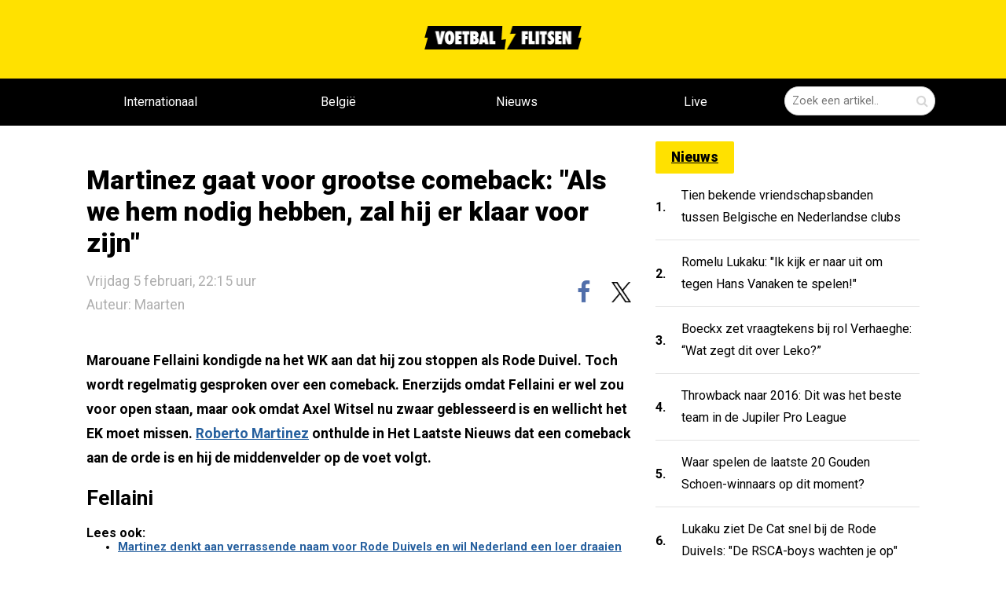

--- FILE ---
content_type: text/html; charset=utf-8
request_url: https://voetbalflitsen.be/nieuws/7j197j/martinez-gaat-voor-grootse-comeback-als-we-hem-nodig-hebben-zal-hij-er-klaar-voor-zijn
body_size: 13993
content:


<!DOCTYPE html><html lang="nl"><head><meta charset="UTF-8"><meta name='dailymotion-domain-verification'
              content='dmgbw5hr7x9pqiew2'/><meta http-equiv="X-UA-Compatible" content="IE=edge,chrome=1"><meta name="description"
          content="noDescriptionhhh"/><meta name="robots"
          content="index, follow, max-image-preview:large"/><meta name="viewport"
          content="width=device-width, initial-scale=1, maximum-scale=5"><meta name="apple-mobile-web-app-capable" content="yes"><meta name="apple-mobile-web-app-status-bar-style" content="black"><meta name="ga-site-verification" content="q76S1c62Pz2OBpzUtzuB8CMj"/><meta http-equiv="Content-Type" content="text/html; charset=utf-8"/><meta name="theme-color" content="#f6cd00"/><link rel="alternate" type="application/rss+xml" href="/feed/rss"/><link rel="apple-touch-icon" sizes="57x57" href="/static/base/img/icons/apple-touch-icon-57x57.png"/><link rel="apple-touch-icon" sizes="60x60" href="/static/base/img/icons/apple-touch-icon-60x60.png"/><link rel="apple-touch-icon" sizes="72x72" href="/static/base/img/icons/apple-touch-icon-72x72.png"/><link rel="apple-touch-icon" sizes="76x76" href="/static/base/img/icons/apple-touch-icon-76x76.png"/><link rel="apple-touch-icon" sizes="114x114" href="/static/base/img/icons/apple-touch-icon-114x114.png"/><link rel="apple-touch-icon" sizes="120x120" href="/static/base/img/icons/apple-touch-icon-120x120.png"/><link rel="apple-touch-icon" sizes="144x144" href="/static/base/img/icons/apple-touch-icon-144x144.png"/><link rel="apple-touch-icon" sizes="152x152" href="/static/base/img/icons/apple-touch-icon-152x152.png"/><link rel="apple-touch-icon" sizes="180x180" href="/static/base/img/icons/apple-touch-icon-180x180.png"/><link rel="android-touch-icon" sizes="144x144" href="/static/base/img/icons/apple-touch-icon-144x144.png"/><link rel="icon" type="image/png" href="/static/base/img/icons/favicon-32x32.png" sizes='32x32'/><link rel="icon" type="image/png" href="/static/base/img/icons/favicon-194x194.png" sizes='194x194'/><link rel="icon" type="image/png" href="/static/base/img/icons/favicon-96x96.png" sizes='96x96'/><link rel="icon" type="image/png" href="/static/base/img/icons/android-chrome-192x192.png" sizes='192x192'/><link rel="icon" type="image/png" href="/static/base/img/icons/android-chrome-512x512.png" sizes='512x512'/><link rel="icon" type="image/png" href="/static/base/img/icons/favicon-16x16.png" sizes='16x16'/><link rel="manifest" href="/static/base/json/manifest.json"/><link rel="shortcut icon" href="/static/base/img/icons/favicon-16.ico"/><meta name="msapplication-TileColor" content="#f6cd00"/><meta name="msapplication-TileImage" content="/static/base/img/icons/mstile-144x144.png"/><meta name="msapplication-config" content="/static/base/xml/browserconfig.xml"/><link rel="preconnect" href="https://fonts.googleapis.com" crossorigin><link rel="preconnect" href="https://fonts.gstatic.com" crossorigin><link rel="preload" href="/static/voetbalflitsen_sitev3/css/base.bundle.css?v=1301" 
      onload="this.onload=null;this.rel='stylesheet'" as="style"><link id="stylesheet-base" rel="stylesheet" type="text/css"
      href="/static/voetbalflitsen_sitev3/css/base.bundle.css?v=1301"
      media="print"
      onload="this.onload=null;this.media='all'"/><noscript><link rel="stylesheet" href="/static/voetbalflitsen_sitev3/css/base.bundle.css?v=1301"></noscript><title>Voetbalflitsen.be - het leukste en opvallendste voetbalnieuws!</title><meta property="og:type" content="article"/><meta property="og:site_name" content="Voetbalflitsen.be"/><meta property="og:locale" content="nl_BE"/><link rel="canonical" href="https://voetbalflitsen.be/nieuws/7j197j/martinez-gaat-voor-grootse-comeback-als-we-hem-nodig-hebben-zal-hij-er-klaar-voor-zijn"/><meta property="og:url" content="https://voetbalflitsen.be/nieuws/7j197j/martinez-gaat-voor-grootse-comeback-als-we-hem-nodig-hebben-zal-hij-er-klaar-voor-zijn"/><meta property="og:image" content=""/><meta property="og:image:width" content=""/><meta property="og:image:height" content=""/><meta property="og:title" content="Martinez gaat voor grootse comeback: &quot;Als we hem nodig hebben, zal..."/><meta property="og:description" content="noDescriptionhhh"/><meta property="article:published_time" content="2021-02-05T21:15:00Z"/><meta property="article:publisher" content="https://facebook.com/voetbalflitsen"/><meta property="article:modified_time" content="2021-02-05T21:15:00Z"/><meta property="og:updated_time" content="2021-02-05T21:15:00Z"/><meta name="twitter:card" content="summary_large_image"/><meta name="twitter:site" content="@voetbalflitsen"/><meta name="viewport" content="width=device-width, initial-scale=1"><meta name="twitter:title" content="Martinez gaat voor grootse comeback: &quot;Als we hem nodig hebben, zal..."/><meta name="twitter:description" content="noDescriptionhhh"/><meta name="twitter:image" content=""/><meta name="twitter:url" content="https://voetbalflitsen.be/nieuws/7j197j/martinez-gaat-voor-grootse-comeback-als-we-hem-nodig-hebben-zal-hij-er-klaar-voor-zijn"/><meta name="application-name" content="Martinez gaat voor grootse comeback: &quot;Als we hem nodig hebben, zal..."><script type="text/javascript">
    var _vf_queue = _vf_queue || [];
    var _vf_nl_conf = _vf_nl_conf || {
        static: {url: '/static/'},
        site: {
            name: 'vf_be_site',
            url: 'https://voetbalflitsen.be/'
        },
        lang: {
            share_labels: {
                wide: 'deel dit op {sharename}',
                middle: 'deel op {sharename}',
                narrow: 'delen'
            }
        },
        debug: false,
        mobile: false,
        tablet: false,
        layout: 'generic.item',
        environ: 'web.desktop',
        
        
        
        
        
        
        
        
        
        
        
        
        
        
        
        
        cache_version: '?v=1301',
        live: {
            mobile_enabled: true,
            desktop_enabled: false,
            article_url: 'https://voetbalflitsen.be/livescore',
            socios_key: 'flitsen-nl'
        },
        textads: null
    };
</script><script defer id="javascript-base" type="text/javascript" src="
            /static/voetbalflitsen_sitev3/js/base.bundle.js?v=1301"></script><script async src=https://www.googletagmanager.com/gtag/js?id=G-XBCJFC7MWL></script><script> window.dataLayer = window.dataLayer || []; function gtag(){dataLayer.push(arguments);} gtag('js', new Date()); gtag('config', 'G-XBCJFC7MWL'); </script><script src="https://www.flashb.id/boot/48b60b23-741c-5c2a-86a5-cf3d2d3cf5f8.js"></script><script type="text/javascript">
    window._hbdbrk = window._hbdbrk || [];
    window._hbdbrk.push(['_vars', {
        page_type: '',
    }]);
    
</script><style type="text/css">div[data-actirise-slot="aside-desktop"] {
  display: none;
  margin: 10px auto;
}
@media screen and (min-width: 770px) {
  div[data-actirise-slot="aside-desktop"].device-desktop {
    display: block;
    width: 100%;
    min-height: 620px;
  }
}
div[data-actirise-slot="top-page"]{
 display: none;
 margin: 10px auto;
}
@media screen and (max-width: 480px){
 div[data-actirise-slot="top-page"].device-mobile{
  display: flex !important;
  width: 100%;
  min-height: 280px;
 }
}
@media screen and (min-width: 481px) and (max-width: 769px){
 div[data-actirise-slot="top-page"].device-tablet{
  display: flex !important;
  width: 100%;
  min-height: 280px;
 }
}
@media screen and (min-width: 770px){
 div[data-actirise-slot="top-page"].device-desktop{
  display: flex !important;
  width: 100%;
  min-height: 250px;
 }
}
</style><script data-no-optimize="1" data-wpmeteor-nooptimize="true" data-cfasync="false" nowprocket>
  window.FAST_CMP_OPTIONS = {
    publisherName: 'Voetbalflitsen.be',
    domainUid: '04dc13b7-6222-5517-8e6e-7b3a25bfc417',
    countryCode: 'BE',
    policyUrl: 'https://voetbalflitsen.be/privacy-policy',
    displaySynchronous: false,
    customOpener: false,
    bootstrap: { excludedIABVendors: [], excludedGoogleVendors: [] },
    translations: {
      fr: {
        buttons: {
          accept: 'Fermer et Accepter',
        },
      }
    },
    publisherLogo: function (c) {
      return c.createElement(
          'img',
          {
              src: 'https://static.voetbalflitsen.com/voetbalflitsen_sitev3/img/logo-black.png',
              alt: 'voetbalflitsen.nl brengt het leukste en opvallendste voetbalnieuws',
              height: '30',
      })
    },
  };

  (function(){var e={617:function(e){window.FAST_CMP_T0=Date.now();window.FAST_CMP_QUEUE={};window.FAST_CMP_QUEUE_ID=0;function a(){var e=Array.prototype.slice.call(arguments);if(!e.length)return Object.values(window.FAST_CMP_QUEUE);else if("ping"===e[0]){if("function"===typeof e[2])e[2]({cmpLoaded:false,cmpStatus:"stub",apiVersion:"2.0",cmpId:parseInt("388",10)})}else window.FAST_CMP_QUEUE[window.FAST_CMP_QUEUE_ID++]=e}e.exports={name:"light",handler:a}}};var a={};function t(r){var n=a[r];if(void 0!==n)return n.exports;var i=a[r]={exports:{}};e[r](i,i.exports,t);return i.exports}var r={};!function(){var e=t(617);var a="__tcfapiLocator";var r=window;var n=r;var i;function o(){var e=r.document;var t=!!r.frames[a];if(!t)if(e.body){var n=e.createElement("iframe");n.style.cssText="display:none";n.name=a;e.body.appendChild(n)}else setTimeout(o,5);return!t}function s(e){var a="string"===typeof e.data;var t={};if(a)try{t=JSON.parse(e.data)}catch(e){}else t=e.data;var r="object"===typeof t?t.__tcfapiCall:null;if(r)window.__tcfapi(r.command,r.version,(function(t,n){var i={__tcfapiReturn:{returnValue:t,success:n,callId:r.callId}};if(e&&e.source&&e.source.postMessage)e.source.postMessage(a?JSON.stringify(i):i,"*")}),r.parameter)}while(n){try{if(n.frames[a]){i=n;break}}catch(e){}if(n===r.top)break;n=n.parent}if("custom"!==r.FAST_CMP_HANDLER)if(!i){o();r.__tcfapi=e.handler;r.FAST_CMP_HANDLER=e.name;r.addEventListener("message",s,false)}else{r.__tcfapi=e.handler;r.FAST_CMP_HANDLER=e.name}}()})();
</script><script async="true" data-no-optimize="1" data-wpmeteor-nooptimize="true" data-cfasync="false" nowprocket src="https://static.fastcmp.com/fast-cmp-stub.js"></script><style id="fast-cmp-custom-styles">
  #fast-cmp-container {
    height:70%;
    max-height:600px;
    width:100%;
    top:50%;
    right:auto;
    bottom:auto;
    left:50%;
    transform:translate(-50%, -50%);
  }
  #fast-cmp-home button {
    padding: 18px 24px;
    border-radius: 30px;
  }
  #fast-cmp-home .fast-cmp-button-secondary {
    background-color: transparent;
    text-decoration: none !important;
  }
  #fast-cmp-home .fast-cmp-button-secondary:not(:disabled):hover {
    background-color: transparent !important;
    color: #c7ccd3 !important;
  }
  #fast-cmp-home .fast-cmp-button-secondary:not(:disabled):active {
    background-color: transparent !important;
    color: #c7ccd3 !important;
  }
  #fast-cmp-home .fast-cmp-navigation-button {
    background-color: transparent !important;
    color: #0071f2 !important;
    box-shadow: inset 0 0 0 1px #0071f2;
  }
  #fast-cmp-home .fast-cmp-navigation-button:not(:disabled):hover {
    color: #0065d9 !important;
    box-shadow: inset 0 0 0 1px #0065d9;
  }
  #fast-cmp-home .fast-cmp-navigation-button:not(:disabled):active {
    color: #005ac1 !important;
    box-shadow: inset 0 0 0 1px #005ac1;
  }
  #fast-cmp-home .fast-cmp-layout-header {
    box-shadow: none;
  }
  #fast-cmp-home .fast-cmp-layout-body {
    padding: 8px 16px 16px;
  }
  #fast-cmp-home .fast-cmp-layout-body h1 {
    font-size:14px;
    font-weight:normal;
    text-align:left;
    margin-bottom:16px;
  }
  #fast-cmp-home .fast-cmp-layout-body h1 strong {
    font-weight:normal;
  }
  #fast-cmp-home .fast-cmp-layout-header > div > h2 {
    font-size:16px;
    color:#000;
  }
  #fast-cmp-home .fast-cmp-layout-wrapper {
    bottom: 76px;
  }
  #fast-cmp-home .fast-cmp-layout-nav {
    height: 76px;
  }
  @media only screen and (max-width: 991px) {
    #fast-cmp-home .fast-cmp-layout-header > div:first-child,
    #fast-cmp-home .fast-cmp-layout-header > div:last-child {
      min-width:44px;
    }
    #fast-cmp-home .fast-cmp-layout-wrapper {
      bottom: 216px;
    }
    #fast-cmp-home .fast-cmp-layout-nav {
      height: 216px;
      padding: 24px 12px 0;
    }
    #fast-cmp-home .fast-cmp-layout-nav > span.fast-cmp-home-custom {
      display: table-header-group;
    }
    #fast-cmp-home .fast-cmp-layout-nav > span.fast-cmp-home-refuse {
      display: table-header-group;
    }
    #fast-cmp-home .fast-cmp-layout-nav > span.fast-cmp-home-accept {
      display: table-footer-group;
    }
    #fast-cmp-home .fast-cmp-layout-nav > span > button {
      margin-bottom: 12px;
    }
  }

  @media only screen and (min-width: 992px) {
    #fast-cmp-container {
      height:470px;
      width:770px;
    }
    #fast-cmp-home .fast-cmp-layout-header > div > h2 {
      font-size:20px;
    }
  }
</style><script id="xieg6Sie" src="https://cdn.viously.com/js/sdk/boot.js"></script><meta name="google-site-verification" content="CbrRbzRTHyKGJ9pvOEDb8ZucF6zn2e3oYsPz3RzO4Go" /><script type="text/javascript" src="[data-uri]"></script><link rel="alternate" type="application/rss+xml" title="Voetbalflitsen RSS" href="https://voetbalflitsen.nl/feed/rss/"></head><body class="content-single vf_be_site flavour-sidebar " style="min-height: 100vh; width: 100%; overflow-x:hidden;"><aside id="page_top"  class="tag-slot-hidden"></aside><aside id="page_extra_top"  class="tag-slot-hidden"></aside><!-- /11692722/VOETBALFLITSEN.BE/VOETBALFLITSEN.BE_CUSTOM_1X1 zo hoog mogelijk in de body plaatsen --><aside id='voetbalflitsen_ros_alpha' style='display: none'></aside><!-- /11692722/VOETBALFLITSEN.BE/VOETBALFLITSEN.BE_1X1 zo hoog mogelijk in de body plaatsen --><aside id='voetbalflitsen_ros_bravo' style='display: none'></aside><aside class="splashpage" hidden data-name="vfu_asvvfxvv"><script type="text/javascript">
window.__vf_data_vfu_asvvfxvv = [];
</script><div class="wrapper"><div class="frame"><div class="close"><div class="label"></div></div><a id="ga_38" class="link" rel="noopener"><div class="shadow"></div></a></div></div><div class="extra" style="position: absolute; top: 0; left: 0; height: 1px; width: 1px;"></div></aside><header class="vf-MainHeader" data-ref="MainHeader"><section class="vf-TopHeader" data-ref="top-header"><section class="vf-TopHeader-content"><a class="vf-TopHeader-logo" href="/"><img width="200" height="30" alt="voetbalflitsen logo" src="/static/voetbalflitsen_sitev3/img/logo-black.png" loading="lazy"/></a><section class="vf-MainHeader-SearchField vf-SearchField" data-ref="SearchField"><form data-ref='SearchForm'><div class="vf-SearchField-field"><input type="hidden" name="endpoint" value="/zoeken"/><input data-ref="SearchField-text" class="vf-SearchField-text" type="text"
                               name="query" value="" placeholder="Zoek een artikel.."/><input class="vf-SearchField-submit" value="" type="submit" aria-label="Zoeken" /><span class="vf-SearchField-submit-icon vf-icon-search"></span></div></form><button data-ref="toggle" aria-label="Zoeken" class="vf-SearchField-toggle vf-icon-search"></button></section></section></section><nav class="vf-MainMenu" data-ref="MainMenu"><section class="vf-MainMenu-wrapper"><section class="vf-MainMenu-content"><a class="vf-MainMenu-logo" href="/"><img alt="voetbalflitsen logo" loading="lazy" src="/static/voetbalflitsen_sitev3/img/logo-yellow.webp"/></a><section class="vf-MainMenu-menu" data-ref="MainMenu-menu"><a href="/internationaal"  class="vf-MainMenu-menu-item "  target="_self"><div class="vf-MainMenu-menu-item-wrapper" data-ref="MainMenu-menu-wrapper">
                        Internationaal
                        
                    </div></a><a href="/belgie"  class="vf-MainMenu-menu-item "  target="_self"><div class="vf-MainMenu-menu-item-wrapper" data-ref="MainMenu-menu-wrapper">
                        België
                        
                    </div></a><a href="/"  class="vf-MainMenu-menu-item "  target="_self"><div class="vf-MainMenu-menu-item-wrapper" data-ref="MainMenu-menu-wrapper">
                        Nieuws
                        
                    </div></a><a href="/livescore"  class="vf-MainMenu-menu-item live-scores"  target="_self"><div class="vf-MainMenu-menu-item-wrapper" data-ref="MainMenu-menu-wrapper">
                        Live
                        
                        <div data-ref="LiveMatchesIndicator" class="vf-MainMenu-menu-live-count"></div></div></a></section><section class="vf-SearchField" data-ref="SearchField"><form data-ref='SearchForm'><div class="vf-SearchField-field"><input type="hidden" name="endpoint" value="/zoeken"/><input class="vf-SearchField-text" data-ref="SearchField-text" type="text" name="query"
                                   value="" placeholder="Zoek een artikel.."/><button class="vf-SearchField-submit" value="" type="submit" aria-label="Zoeken bevestigen"><span class="vf-SearchField-submit-icon vf-icon-search"></span></button></div></form><button data-ref="toggle" aria-label="Zoeken" class="vf-SearchField-toggle vf-icon-search"></button></section></section></section></nav></header><main class="vf-main-frame"><section data-ref="MainContent" class="vf-MainContent"  style="margin-top: 0 !important;"><div class="banner-top banner column" style="padding-top: 160px;"><aside data-actirise-slot="top-page" class="device-mobile device-tablet device-desktop ads"></aside></div><!--  --><section class="vf-MainContent-center-wrapper" data-ref="MainContent-wrapper" style="padding: 20px 20px;"><section class="vf-MainSideContent" data-ref="SizeIndication"><aside id="content_ad_top"  class="tag-slot-hidden"></aside><script type="application/ld+json">
{"@context": "https://schema.org", 
    "articleBody": "Marouane Fellaini kondigde na het WK aan dat hij zou stoppen als Rode Duivel. Toch wordt regelmatig gesproken over een comeback. Enerzijds omdat Fellaini er wel zou voor open staan, maar ook omdat Axel Witsel nu zwaar geblesseerd is en wellicht het EK moet missen. Roberto Martinez onthulde in Het Laatste Nieuws dat een comeback aan de orde is en hij de middenvelder op de voet volgt.Fellaini",
    "isAccessibleForFree": true,
    "datePublished": "2021-02-05T10:57:25+00:00",
    "author": {
        "@type": "Person",
        "name": "Maarten",
        "url": "https://voetbalflitsen.nl/redactie"
    },
    "description": "",
    "wordCount": 66,
    "publisher": {
        "@type": "Organization",
        "logo": {
            "@type": "ImageObject",
            "width": 512,
            "height": 512,
            "url": "https://voetbalflitsen.nl/media/images/logo_sqr.png"
        },
        "name": "voetbalflitsen"
    },
    "name": "Martinez gaat voor grootse comeback: Als we hem nodig hebben, zal hij er klaar voor zijn",
    "dateModified": "2021-02-05T10:57:26+00:00",
    "mainEntityOfPage": {
        "@type": "WebPage",
        "@id": "https://voetbalflitsen.be/nieuws/7j197j/martinez-gaat-voor-grootse-comeback-als-we-hem-nodig-hebben-zal-hij-er-klaar-voor-zijn"
    },
    "inLanguage": "nl",
    "articleSection": "voetbal",
    "about": [],
    "@type": "NewsArticle",
    "genre": [
        "Sports",
        "Voetbal"
    ],
    "keywords": [
        "martinez"
    ],
    "headline": "Martinez gaat voor grootse comeback: Als we hem nodig hebben, zal hij er klaar voor zijn"
}
</script><!-- keep script and header apart --><header class="vf-ArticleSingle-header vf-ArticleSingle-padding" itemprop="headline"><h1 class="vf-ArticleSingle-header-title" itemprop="name">
            Martinez gaat voor grootse comeback: &quot;Als we hem nodig hebben, zal hij er klaar voor zijn&quot;
        </h1><div class="vf-ArticleSingle-header-bar"><time itemprop="datePublished" datetime="5 februari 2021 22:15" class="vf-ArticleSingle-header-date">
                Vrijdag 5 februari, 22:15 uur
                <a class="vf-ArticleSingle-header-date" href="https://voetbalflitsen.nl/redactie">Auteur: Maarten</a></time><aside class="vf-SocialBar shown" data-ref="SocialBar"><div class="vf-SocialBar-content" data-ref="SocialBar-content"><a href="https://facebook.com/voetbalflitsen"><button data-share="facebook"
                class="vf-SocialBar-button vf-social-button vf-facebook-colored vf-facebook"
                aria-label="facebook"
                data-url="https://voetbalflitsen.be/nieuws/7j197j/martinez-gaat-voor-grootse-comeback-als-we-hem-nodig-hebben-zal-hij-er-klaar-voor-zijn"><span></span></button></a><a href="https://twitter.com/@voetbalflitsen"><button data-share="twitter" data-text=""
                class="vf-SocialBar-button vf-social-button vf-twitter"
                data-title="Martinez gaat voor grootse comeback: &quot;Als we hem nodig hebben, zal hij er klaar voor zijn&quot;"
                aria-label="x"
                data-url="https://voetbalflitsen.be/nieuws/7j197j/martinez-gaat-voor-grootse-comeback-als-we-hem-nodig-hebben-zal-hij-er-klaar-voor-zijn"><img height="20" width="21" src="/static/voetbalflitsen_sitev3/img/x-logo-black.webp" alt="X logo" loading="lazy"/></button></a></div></aside></div></header><aside id="under_article_title_ad"  class="tag-slot"></aside><meta itemprop="image" content=""/><meta itemprop="url" content="https://voetbalflitsen.be/nieuws/7j197j/martinez-gaat-voor-grootse-comeback-als-we-hem-nodig-hebben-zal-hij-er-klaar-voor-zijn"/><meta itemprop="canonical" content="https://voetbalflitsen.be/nieuws/7j197j/martinez-gaat-voor-grootse-comeback-als-we-hem-nodig-hebben-zal-hij-er-klaar-voor-zijn"/><meta itemprop="dateModified" content=""/><div class="vf-ArticleSingle-content"><div data-ref="TableOfContents" data-find-element="h2"><section class="vf-ArticleColumnText vf-ArticleSingleColumnText" data-ref="ArticleSingle-content"><div class="embed"></div><div class="vf-ArticleSingle-tableOfContents" hidden><h3>Inhoudsopgave</h3><div class="tableOfContents-content"><ul></ul></div></div><div class="body"><p>Marouane Fellaini kondigde na het WK aan dat hij zou stoppen als Rode Duivel. Toch wordt regelmatig gesproken over een comeback. Enerzijds omdat Fellaini er wel zou voor open staan, maar ook omdat Axel Witsel nu zwaar geblesseerd is en wellicht het EK moet missen. <a href="https://voetbalflitsen.be/nieuws/1bygsm/martinez-denkt-aan-verrassende-naam-voor-rode-duivels-en-wil-nederland-een-loer-draaien">Roberto Martinez</a> onthulde in Het Laatste Nieuws dat een comeback aan de orde is en hij de middenvelder op de voet volgt.</p><h2>Fellaini</h2><p><a href="https://voetbalflitsen.be/nieuws/1bygsm/martinez-denkt-aan-verrassende-naam-voor-rode-duivels-en-wil-nederland-een-loer-draaien"></a></p></div></section></div><div class="vf-ArticleSingle-relation"><header>Lees ook:</header><ul class="vf-ArticleSingle-relation-links" ><li><a href="https://voetbalflitsen.be/nieuws/1bygsm/martinez-denkt-aan-verrassende-naam-voor-rode-duivels-en-wil-nederland-een-loer-draaien" title="Martinez denkt aan verrassende naam voor Rode Duivels en wil Nederland een loer draaien" target="_self" rel="noopener">Martinez denkt aan verrassende naam voor Rode Duivels en wil Nederland een loer draaien</a></li></ul></div><!--        <article class="vf-RelatedArticleBlock" data-ref="ReadAlso" data-related="">--><!--            <section class="vf-RelatedArticleBlock-articles" data-ref="ReadAlso-list">--><!--            </section>--><!--        </article>--><!--<div class="comments subcol" data-button="reageer op dit artikel">--></div><!-- /article --><div class="vf-MainSideContent-list"><div class="vf-ArticleList"><!-- /11692722/VOETBALFLITSEN.BE/VOETBALFLITSEN.NL_WEB_PAGINA_728X90_PREMIUM --><style>
@media only screen and (min-width: 768px) {
.voetbalflitsen_ros_bravo_leaderboard-billboard {
height: 90px;}  }
</style><aside id='voetbalflitsen_ros_bravo_leaderboard-billboard' class='voetbalflitsen_ros_bravo_leaderboard-billboard'></aside><aside id="lister_ad_2"  class="tag-slot"></aside><div data-ref="Tabs" class="vf-ListTabs" data-index="0"><header class="vf-header-flex"><div class="vf-ListTabs-buttons"></div></header></div></div></section><section class="vf-MainSideBar" data-ref="MainSideBar"><div class="vf-ArticleList"><a href="https://voetbalflitsen.be/nieuws/page/2" class="vf-title-box-yellow">Nieuws</a><div itemprop="ItemList"><article data-ref="ArticleListItem" data-text-wrap='true' data-key="rfhzxn" itemscope itemtype="http://schema.org/ListItem" data-fixed="true" class="vf-SmallArticleListItem vf-SmallArticleListItem-skin-compact "><meta itemprop="url" content="https://voetbalflitsen.be/nieuws/rfhzxn/tien-bekende-vriendschapsbanden-tussen-belgische-en-nederlandse-clubs"/><meta itemprop="image" content="https://voetbalflitsen.be/media/images/2w/2wh15whhm2k2h1bn.jpg"/><a href="https://voetbalflitsen.be/nieuws/rfhzxn/tien-bekende-vriendschapsbanden-tussen-belgische-en-nederlandse-clubs" ><div class="vf-SmallArticleListItem-number">1.</div><div class="vf-SmallArticleListItem-title" itemprop="name">
            
            Tien bekende vriendschapsbanden tussen Belgische en Nederlandse clubs
        </div></a></article><article data-ref="ArticleListItem" data-text-wrap='true' data-key="entwea" itemscope itemtype="http://schema.org/ListItem" data-fixed="true" class="vf-SmallArticleListItem vf-SmallArticleListItem-skin-compact "><meta itemprop="url" content="https://voetbalflitsen.be/nieuws/entwea/romelu-lukaku-ik-kijk-er-naar-uit-om-tegen-hans-vanaken-te-spelen"/><meta itemprop="image" content="https://voetbalflitsen.be/media/images/5j/5jmr6s1vmyann71f.jpg"/><a href="https://voetbalflitsen.be/nieuws/entwea/romelu-lukaku-ik-kijk-er-naar-uit-om-tegen-hans-vanaken-te-spelen" ><div class="vf-SmallArticleListItem-number">2.</div><div class="vf-SmallArticleListItem-title" itemprop="name">
            
            Romelu Lukaku: &quot;Ik kijk er naar uit om tegen Hans Vanaken te spelen!&quot;
        </div></a></article><article data-ref="ArticleListItem" data-text-wrap='true' data-key="93sbps" itemscope itemtype="http://schema.org/ListItem" data-fixed="true" class="vf-SmallArticleListItem vf-SmallArticleListItem-skin-compact "><meta itemprop="url" content="https://voetbalflitsen.be/nieuws/93sbps/boeckx-zet-vraagtekens-bij-rol-verhaeghe-wat-zegt-dit-over-leko"/><meta itemprop="image" content="https://voetbalflitsen.be/media/images/20/20360djbghn98yag.jpg"/><a href="https://voetbalflitsen.be/nieuws/93sbps/boeckx-zet-vraagtekens-bij-rol-verhaeghe-wat-zegt-dit-over-leko" ><div class="vf-SmallArticleListItem-number">3.</div><div class="vf-SmallArticleListItem-title" itemprop="name">
            
            Boeckx zet vraagtekens bij rol Verhaeghe: “Wat zegt dit over Leko?”
        </div></a></article><article data-ref="ArticleListItem" data-text-wrap='true' data-key="5pr6mz" itemscope itemtype="http://schema.org/ListItem" data-fixed="true" class="vf-SmallArticleListItem vf-SmallArticleListItem-skin-compact "><meta itemprop="url" content="https://voetbalflitsen.be/nieuws/5pr6mz/throwback-naar-2016-dit-was-het-beste-team-in-de-jupiler-pro-league"/><meta itemprop="image" content="https://voetbalflitsen.be/media/images/3d/3dc9e27y96fs13dv.jpg"/><a href="https://voetbalflitsen.be/nieuws/5pr6mz/throwback-naar-2016-dit-was-het-beste-team-in-de-jupiler-pro-league" ><div class="vf-SmallArticleListItem-number">4.</div><div class="vf-SmallArticleListItem-title" itemprop="name">
            
            Throwback naar 2016: Dit was het beste team in de Jupiler Pro League
        </div></a></article><article data-ref="ArticleListItem" data-text-wrap='true' data-key="738gvt" itemscope itemtype="http://schema.org/ListItem" data-fixed="true" class="vf-SmallArticleListItem vf-SmallArticleListItem-skin-compact "><meta itemprop="url" content="https://voetbalflitsen.be/nieuws/738gvt/waar-spelen-de-laatste-20-gouden-schoen-winnaars-op-dit-moment"/><meta itemprop="image" content="https://voetbalflitsen.be/media/images/7x/7x8mzxbd68yham3g.jpg"/><a href="https://voetbalflitsen.be/nieuws/738gvt/waar-spelen-de-laatste-20-gouden-schoen-winnaars-op-dit-moment" ><div class="vf-SmallArticleListItem-number">5.</div><div class="vf-SmallArticleListItem-title" itemprop="name">
            
            Waar spelen de laatste 20 Gouden Schoen-winnaars op dit moment?
        </div></a></article><article data-ref="ArticleListItem" data-text-wrap='true' data-key="c9zpzk" itemscope itemtype="http://schema.org/ListItem" data-fixed="true" class="vf-SmallArticleListItem vf-SmallArticleListItem-skin-compact "><meta itemprop="url" content="https://voetbalflitsen.be/nieuws/c9zpzk/lukaku-ziet-de-cat-snel-bij-de-rode-duivels-de-rsca-boys-wachten-je-op"/><meta itemprop="image" content="https://voetbalflitsen.be/media/images/3c/3cn4e2c6xyz183ez.jpg"/><a href="https://voetbalflitsen.be/nieuws/c9zpzk/lukaku-ziet-de-cat-snel-bij-de-rode-duivels-de-rsca-boys-wachten-je-op" ><div class="vf-SmallArticleListItem-number">6.</div><div class="vf-SmallArticleListItem-title" itemprop="name">
            
            Lukaku ziet De Cat snel bij de Rode Duivels: &quot;De RSCA-boys wachten je op&quot;
        </div></a></article><article data-ref="ArticleListItem" data-text-wrap='true' data-key="3smpfb" itemscope itemtype="http://schema.org/ListItem" data-fixed="true" class="vf-SmallArticleListItem vf-SmallArticleListItem-skin-compact "><meta itemprop="url" content="https://voetbalflitsen.be/nieuws/3smpfb/karetsas-ook-al-is-hij-van-club-brugge-tzolis-verdient-de-gouden-schoen"/><meta itemprop="image" content="https://voetbalflitsen.be/media/images/eb/ebc2gz0w5pppas5v.jpg"/><a href="https://voetbalflitsen.be/nieuws/3smpfb/karetsas-ook-al-is-hij-van-club-brugge-tzolis-verdient-de-gouden-schoen" ><div class="vf-SmallArticleListItem-number">7.</div><div class="vf-SmallArticleListItem-title" itemprop="name">
            
            Karetsas: &quot;Ook al is hij van Club Brugge, Tzolis verdient de Gouden Schoen.”
        </div></a></article><article data-ref="ArticleListItem" data-text-wrap='true' data-key="jxa7qf" itemscope itemtype="http://schema.org/ListItem" data-fixed="true" class="vf-SmallArticleListItem vf-SmallArticleListItem-skin-compact "><meta itemprop="url" content="https://voetbalflitsen.be/nieuws/jxa7qf/wanneer-won-jouw-club-voor-het-laatst-de-gouden-schoen"/><meta itemprop="image" content="https://voetbalflitsen.be/media/images/c5/c56vv944ggb7kfmk.jpg"/><a href="https://voetbalflitsen.be/nieuws/jxa7qf/wanneer-won-jouw-club-voor-het-laatst-de-gouden-schoen" ><div class="vf-SmallArticleListItem-number">8.</div><div class="vf-SmallArticleListItem-title" itemprop="name">
            
            Wanneer won jouw club voor het laatst de Gouden Schoen?
        </div></a></article><article data-ref="ArticleListItem" data-text-wrap='true' data-key="r9fmbb" itemscope itemtype="http://schema.org/ListItem" data-fixed="true" class="vf-SmallArticleListItem vf-SmallArticleListItem-skin-compact "><meta itemprop="url" content="https://voetbalflitsen.be/nieuws/r9fmbb/eigen-kweek-grote-bedragen-club-brugge-cashte-met-deze-transfers"/><meta itemprop="image" content="https://voetbalflitsen.be/media/images/2p/2p0h75ytdds98071.jpg"/><a href="https://voetbalflitsen.be/nieuws/r9fmbb/eigen-kweek-grote-bedragen-club-brugge-cashte-met-deze-transfers" ><div class="vf-SmallArticleListItem-number">9.</div><div class="vf-SmallArticleListItem-title" itemprop="name">
            
            Eigen kweek, grote bedragen: Club Brugge cashte met deze transfers
        </div></a></article><article data-ref="ArticleListItem" data-text-wrap='true' data-key="5derjd" itemscope itemtype="http://schema.org/ListItem" data-fixed="true" class="vf-SmallArticleListItem vf-SmallArticleListItem-skin-compact "><meta itemprop="url" content="https://voetbalflitsen.be/nieuws/5derjd/stijnen-doorbreekt-zelf-de-stilte-rond-transfersoap-met-nainggolan"/><meta itemprop="image" content="https://voetbalflitsen.be/media/images/3e/3ex3g689jv97xpq1.jpg"/><a href="https://voetbalflitsen.be/nieuws/5derjd/stijnen-doorbreekt-zelf-de-stilte-rond-transfersoap-met-nainggolan" ><div class="vf-SmallArticleListItem-number">10.</div><div class="vf-SmallArticleListItem-title" itemprop="name">
            
            Stijnen doorbreekt zelf de stilte rond transfersoap met Nainggolan
        </div></a></article><article data-ref="ArticleListItem" data-text-wrap='true' data-key="kfbt37" itemscope itemtype="http://schema.org/ListItem" data-fixed="true" class="vf-SmallArticleListItem vf-SmallArticleListItem-skin-compact "><meta itemprop="url" content="https://voetbalflitsen.be/nieuws/kfbt37/deze-opvallende-namen-in-de-jpl-mogen-na-dit-seizoen-gratis-vertrekken"/><meta itemprop="image" content="https://voetbalflitsen.be/media/images/df/dfbb9kdz1v2a12fw.jpg"/><a href="https://voetbalflitsen.be/nieuws/kfbt37/deze-opvallende-namen-in-de-jpl-mogen-na-dit-seizoen-gratis-vertrekken" ><div class="vf-SmallArticleListItem-number">11.</div><div class="vf-SmallArticleListItem-title" itemprop="name">
            
            Deze opvallende namen in de JPL mogen na dit seizoen gratis vertrekken
        </div></a></article><article data-ref="ArticleListItem" data-text-wrap='true' data-key="vegvr5" itemscope itemtype="http://schema.org/ListItem" data-fixed="true" class="vf-SmallArticleListItem vf-SmallArticleListItem-skin-compact "><meta itemprop="url" content="https://voetbalflitsen.be/nieuws/vegvr5/laatste-wk-voor-courtois-tijd-voor-een-nieuwe-generatie"/><meta itemprop="image" content="https://voetbalflitsen.be/media/images/w0/w03x1xfyz42btxha.jpg"/><a href="https://voetbalflitsen.be/nieuws/vegvr5/laatste-wk-voor-courtois-tijd-voor-een-nieuwe-generatie" ><div class="vf-SmallArticleListItem-number">12.</div><div class="vf-SmallArticleListItem-title" itemprop="name">
            
            Laatste WK voor Courtois? “Tijd voor een nieuwe generatie”
        </div></a></article><article data-ref="ArticleListItem" data-text-wrap='true' data-key="ggk28e" itemscope itemtype="http://schema.org/ListItem" data-fixed="true" class="vf-SmallArticleListItem vf-SmallArticleListItem-skin-compact "><meta itemprop="url" content="https://voetbalflitsen.be/nieuws/ggk28e/deze-belgische-spelers-zijn-transfervrij-koopjes-op-de-wintermarkt"/><meta itemprop="image" content="https://voetbalflitsen.be/media/images/e8/e8qe7vdxxa09cs04.jpg"/><a href="https://voetbalflitsen.be/nieuws/ggk28e/deze-belgische-spelers-zijn-transfervrij-koopjes-op-de-wintermarkt" ><div class="vf-SmallArticleListItem-number">13.</div><div class="vf-SmallArticleListItem-title" itemprop="name">
            
            Deze Belgische spelers zijn transfervrij: koopjes op de wintermarkt?
        </div></a></article><article data-ref="ArticleListItem" data-text-wrap='true' data-key="cm1cqp" itemscope itemtype="http://schema.org/ListItem" data-fixed="true" class="vf-SmallArticleListItem vf-SmallArticleListItem-skin-compact "><meta itemprop="url" content="https://voetbalflitsen.be/nieuws/cm1cqp/hans-vanaken-zet-na-de-gouden-schoen-nog-even-fc-de-kampioenen-op"/><meta itemprop="image" content="https://voetbalflitsen.be/media/images/6j/6jvz1qwg7m33gv3f.jpg"/><a href="https://voetbalflitsen.be/nieuws/cm1cqp/hans-vanaken-zet-na-de-gouden-schoen-nog-even-fc-de-kampioenen-op" ><div class="vf-SmallArticleListItem-number">14.</div><div class="vf-SmallArticleListItem-title" itemprop="name">
            
            Hans Vanaken zet na de Gouden Schoen nog even FC De Kampioenen op
        </div></a></article><article data-ref="ArticleListItem" data-text-wrap='true' data-key="d1d03s" itemscope itemtype="http://schema.org/ListItem" data-fixed="true" class="vf-SmallArticleListItem vf-SmallArticleListItem-skin-compact "><meta itemprop="url" content="https://voetbalflitsen.be/nieuws/d1d03s/alles-wat-je-moet-weten-over-de-raman-future-cup"/><meta itemprop="image" content="https://voetbalflitsen.be/media/images/d6/d63tt4h515aaa0ht.jpg"/><a href="https://voetbalflitsen.be/nieuws/d1d03s/alles-wat-je-moet-weten-over-de-raman-future-cup" ><div class="vf-SmallArticleListItem-number">15.</div><div class="vf-SmallArticleListItem-title" itemprop="name">
            
            Alles wat je moet weten over de Raman Future Cup
        </div></a></article><article data-ref="ArticleListItem" data-text-wrap='true' data-key="v7ryt0" itemscope itemtype="http://schema.org/ListItem" data-fixed="true" class="vf-SmallArticleListItem vf-SmallArticleListItem-skin-compact "><meta itemprop="url" content="https://voetbalflitsen.be/nieuws/v7ryt0/dit-zijn-de-beste-spelers-in-de-jupiler-pro-league-volgens-sofascore"/><meta itemprop="image" content="https://voetbalflitsen.be/media/images/r6/r6m5y12emm45yhqn.jpg"/><a href="https://voetbalflitsen.be/nieuws/v7ryt0/dit-zijn-de-beste-spelers-in-de-jupiler-pro-league-volgens-sofascore" ><div class="vf-SmallArticleListItem-number">16.</div><div class="vf-SmallArticleListItem-title" itemprop="name">
            
            Dit zijn de beste spelers in de Jupiler Pro League volgens Sofascore
        </div></a></article><article data-ref="ArticleListItem" data-text-wrap='true' data-key="f4snmt" itemscope itemtype="http://schema.org/ListItem" data-fixed="true" class="vf-SmallArticleListItem vf-SmallArticleListItem-skin-compact "><meta itemprop="url" content="https://voetbalflitsen.be/nieuws/f4snmt/bekende-supporters-bv-fans-club-brugge"/><meta itemprop="image" content="https://voetbalflitsen.be/media/images/kx/kx0tapnrefsds86r.jpg"/><a href="https://voetbalflitsen.be/nieuws/f4snmt/bekende-supporters-bv-fans-club-brugge" ><div class="vf-SmallArticleListItem-number">17.</div><div class="vf-SmallArticleListItem-title" itemprop="name">
            
            Bekende supporters! Deze 10 BV&#39;s supporteren voor Club Brugge
        </div></a></article><article data-ref="ArticleListItem" data-text-wrap='true' data-key="m72r6p" itemscope itemtype="http://schema.org/ListItem" data-fixed="true" class="vf-SmallArticleListItem vf-SmallArticleListItem-skin-compact "><meta itemprop="url" content="https://voetbalflitsen.be/nieuws/m72r6p/malick-fofana-belgisch-talent-rode-duivels-lyon"/><meta itemprop="image" content="https://voetbalflitsen.be/media/images/ke/keyex7s4zszrbmzd.jpg"/><a href="https://voetbalflitsen.be/nieuws/m72r6p/malick-fofana-belgisch-talent-rode-duivels-lyon" ><div class="vf-SmallArticleListItem-number">18.</div><div class="vf-SmallArticleListItem-title" itemprop="name">
            
            Wie is Malick Fofana, Belgisch talent bij Olympique Lyon én Rode Duivel
        </div></a></article><article data-ref="ArticleListItem" data-text-wrap='true' data-key="ejngkz" itemscope itemtype="http://schema.org/ListItem" data-fixed="true" class="vf-SmallArticleListItem vf-SmallArticleListItem-skin-compact "><meta itemprop="url" content="https://voetbalflitsen.be/nieuws/ejngkz/bekende-supporters-bv-fans-anderlecht"/><meta itemprop="image" content="https://voetbalflitsen.be/media/images/1f/1f9wygzv93gzpqn9.jpg"/><a href="https://voetbalflitsen.be/nieuws/ejngkz/bekende-supporters-bv-fans-anderlecht" ><div class="vf-SmallArticleListItem-number">19.</div><div class="vf-SmallArticleListItem-title" itemprop="name">
            
            Bekende supporters! Deze 10 BV&#39;s supporteren voor Anderlecht
        </div></a></article><article data-ref="ArticleListItem" data-text-wrap='true' data-key="k739z7" itemscope itemtype="http://schema.org/ListItem" data-fixed="true" class="vf-SmallArticleListItem vf-SmallArticleListItem-skin-compact "><meta itemprop="url" content="https://voetbalflitsen.be/nieuws/k739z7/opvallend-dit-zijn-de-jeugdidolen-van-onze-jupiler-pro-league-spelers"/><meta itemprop="image" content="https://voetbalflitsen.be/media/images/zj/zjj4t7cm9eez3var.jpg"/><a href="https://voetbalflitsen.be/nieuws/k739z7/opvallend-dit-zijn-de-jeugdidolen-van-onze-jupiler-pro-league-spelers" ><div class="vf-SmallArticleListItem-number">20.</div><div class="vf-SmallArticleListItem-title" itemprop="name">
            
            Opvallend: Dit zijn de jeugdidolen van onze Jupiler Pro League-spelers
        </div></a></article></div><footer class="vf-ArticleList-footer" data-ref="ArticleList-footer"><div class="read-more-area"><a class="read-more-button"
                            href="https://voetbalflitsen.be/nieuws/page/2"
                        > Meer nieuws 
                        <span class="vf-icon-arrow-right arrow"></span></a></div></footer></div><div class="vf-ImagePushContainer"><div class="vf-title-box-yellow vf-ImagePushContainer-title">Socials</div><div class="vf-ImagePushContainer-container" style="overflow: visible;"><img src="/media/images/ny/ny8szjbfj8gwc8qc.jpg" height="225" width="400" loading="lazy" alt="Neem een kijkje"/><a href="https://www.instagram.com/voetbalflitsenbe/?hl=nl" target="_blank" class="vf-title-box-yellow vf-ImagePushContainer-yellow-button vf-ImagePushContainer-button">
                    Neem een kijkje
                </a></div></div><div class="vf-ImagePushContainer"><div class="vf-title-box-yellow vf-ImagePushContainer-title">Socials</div><div class="vf-ImagePushContainer-container" style="overflow: visible;"><img src="/media/images/3a/3aczpwdabq7fde5a.jpg" height="225" width="400" loading="lazy" alt="Neem een kijkje"/><a href="https://twitter.com/VoetbalflitsenB" target="_blank" class="vf-title-box-yellow vf-ImagePushContainer-yellow-button vf-ImagePushContainer-button">
                    Neem een kijkje
                </a></div></div><!-- /11692722/VOETBALFLITSEN.BE/VOETBALFLITSEN.BE_WEB_PAGINA_300X600_PREMIUM --><style>
@media only screen and (min-width: 768px) {
.voetbalflitsen_ros_alpha_rectangle-halfpage {
height: 600px;}  }
</style><aside id='voetbalflitsen_ros_alpha_rectangle-halfpage' class='voetbalflitsen_ros_alpha_rectangle-halfpage'></aside><div class="banner bottom tag-parent"><!-- /11692722/VOETBALFLITSEN.BE/VOETBALFLITSEN.BE_WEB_PAGINA_160X600_PREMIUM --><style>
@media only screen and (min-width: 768px) {
.voetbalflitsen_ros_alpha_skyscraper {
height: 600px;}  }
</style><aside id='voetbalflitsen_ros_alpha_skyscraper' class='voetbalflitsen_ros_alpha_skyscraper'></aside><aside id="sidebar_ad_bottom"  class="tag-slot"></aside></div></section></section></section></main><footer class="vf-MainFooter" data-ref="MainFooter"><section class="vf-MainFooter-top"><section class="vf-MainFooter-top-content"><section class="vf-MainFooter-top-block"><header class="vf-MainFooter-top-subheader">
            Wat is voetbalflitsen?
        <div></div></header><section><p>Voetbalflitsen.be heeft het meest opvallende en originele voetbalnieuws voor jou in petto, met 
een ludieke insteek. Je bent hier aan het goede adres voor content rond o.a. de Jupiler Pro League, Belgen in het buitenland, de Champions League, 
de Rode Duivels, het Belgisch amateurvoetbal en veel meer. De stem van de voetbalfan staat bij ons centraal. Volg ons zeker ook op Facebook, X, 
Instagram en TikTok!</p><br><p>Heb je een fout gespot of opmerking(en) voor onze redactie?</p></section><div class="vf-MainFooter-space"><a href="mailto:maarten@sociossports.com" target="_blank" class="vf-yellow-button">
              Contacteer ons!
            </a></div></section><section class="vf-MainFooter-top-block"><header class="vf-MainFooter-top-subheader">
          Adverteren
          <div></div></header><section><div><p>Voetbalflitsen is het #1 native advertising voetbalplatform van Vlaanderen. Wij weten als 
geen ander uw merk en/of campagne door te vertalen naar relevante content voor Voetbalflitsen, waardoor we in staat zijn zeer succesvolle en 
efficiënte campagnes te draaien. Het is ook steeds mogelijk om campagnes op onze succesvolle social media kanalen te lanceren.</p></div><div class="vf-MainFooter-space"><a href="mailto:maarten@sociossports.com" target="_blank" class="vf-yellow-button">
          Meer weten?
          </a></div></section></section><section class="vf-MainFooter-top-block"><hhhsection class="vf-MainFooter-top-sunblock"><header class="vf-MainFooter-top-subheader">
            Volg ons
          <div></div></header><section class="vf-MainFooter-social-section"><a class="vf-MainFooter-social vf-social-button vf-facebook vf-facebook-white" href="https://www.facebook.com/VoetbalflitsenBelgie"
              title="Volg ons op Facebook" target="_blank"><span></span></a><a class="vf-MainFooter-social vf-social-button vf-twitter" href="https://twitter.com/@voetbalflitsenB" title="Volg ons op X"
              target="_blank"><img src="/static/voetbalflitsen_sitev3/img/x-logo.svg" width="20" height="21" alt="X logo"/></a><a class="vf-MainFooter-social vf-social-button vf-instagram" href="https://instagram.com/voetbalflitsenbe"
              title="Volg ons op Instagram" target="_blank"><img src="/media/images/instagram.png" width="30" height="30" alt="Instagram logo"/></a><a class="vf-MainFooter-social vf-social-button vf-tiktok" href="https://tiktok.com/@voetbalflitsen.be" title="Volg ons op TikTok"
              target="_blank"><img src="/static/voetbalflitsen_sitev3/img/TikTok-Social-Icon-Mono-White.webp" width="25" height="28" alt="X logo"/></a></section></section><section class="vf-MainFooter-top-block vf-MainFooter-extra"><header class="vf-MainFooter-top-subheader">
          Extra
          <div></div></header><section class="vf-MainFooter-top-body"><a href="https://voetbalflitsen.nl/over-ons">Over ons</a><a href="https://voetbalflitsen.nl/redactie">Redactie</a><a href="https://voetbalflitsen.nl/contact">Contact</a><a href="https://voetbalflitsen.nl/cookie-beleid">Cookie-beleid</a><a href="https://voetbalflitsen.nl/privacy-beleid">Privacy-beleid</a><a class="email-link" href="mailto:maarten@sociossports.com">Samenwerken</a><a href="/feed/rss/">RSS Feed</a></section></section></section></section><section class="vf-MainFooter-bottom"><section class="vf-MainFooter-bottom-content"><div class="vf-MainFooter-18"><img loading="lazy" height="100%" width="100%" alt="alles wat je wilt weten over samenwerken en adverteren op voetbalflitsen.nl" src="/static/voetbalflitsen_sitev3/img/footer.webp"/></div>
            Copyright 2026
        
          voetbalflitsen.be
        

<script type="text/javascript" language="JavaScript">
  const date = new Date(); 
  if( date.getFullYear() > 2024  && window.location.href == "https://voetbalflitsen.nl/") { 
    ord = Math.random() * 10000000000000000;
    document.write('<img src="https://ads-igmn.adhese.com/track/382628/sl11022?t=' + ord + '" width=1px height=1px />');
  };
</script></section></section></footer><style>
    html{
        font-family: Roboto, sans-serif;
    }
    main {
        opacity: 0;
    }
    @font-face {
        font-display: swap;
        font-family: 'FontAwesome';
        src: url('https://cdnjs.cloudflare.com/ajax/libs/font-awesome/4.3.0/fonts//fontawesome-webfont.eot?v=4.3.0');
        src: url('https://cdnjs.cloudflare.com/ajax/libs/font-awesome/4.3.0/fonts//fontawesome-webfont.eot?#iefix&v=4.3.0') format('embedded-opentype'),url('https://cdnjs.cloudflare.com/ajax/libs/font-awesome/4.3.0/fonts//fontawesome-webfont.woff2?v=4.3.0') format('woff2'),url('https://cdnjs.cloudflare.com/ajax/libs/font-awesome/4.3.0/fonts//fontawesome-webfont.woff?v=4.3.0') format('woff'),url('https://cdnjs.cloudflare.com/ajax/libs/font-awesome/4.3.0/fonts//fontawesome-webfont.ttf?v=4.3.0') format('truetype'),url('https://cdnjs.cloudflare.com/ajax/libs/font-awesome/4.3.0/fonts//fontawesome-webfont.svg?v=4.3.0#fontawesomeregular') format('svg');
        font-weight: normal;
        font-style: normal
    }

</style><aside id="page_ad"  class="tag-slot-hidden"></aside><aside id="page_extra_bottom"  class="tag-slot-hidden"></aside><script type="text/javascript"></script><script type="text/javascript"></script><script type="text/javascript" async defer src="/static/voetbalflitsen_sitev3/js/base_lazy.bundle.js?v=1301"></script><script>
    (function () {
        try {
            var rootMargin = '500px'; // Increased for better YouTube video loading

            // Helper: check if element is marked eager/critical
            function isEager(el) {
                return (
                    el.hasAttribute('data-eager') ||
                    el.getAttribute('loading') === 'eager' ||
                    el.getAttribute('fetchpriority') === 'high' ||
                    el.hasAttribute('data-lcp')
                );
            }

            // 1) Default native lazy for images and decoding async
            var imgs = document.getElementsByTagName('img');
            for (var i = 0; i < imgs.length; i++) {
                var img = imgs[i];
                if (!isEager(img)) {
                    if (!img.hasAttribute('loading')) {
                        img.setAttribute('loading', 'lazy');
                    }
                }
                if (!img.hasAttribute('decoding')) {
                    img.setAttribute('decoding', 'async');
                }
            }

            // 2) Lazy-load iframes by default
            var iframes = document.getElementsByTagName('iframe');
            for (var j = 0; j < iframes.length; j++) {
                var fr = iframes[j];
                if (!isEager(fr) && !fr.hasAttribute('loading')) {
                    fr.setAttribute('loading', 'lazy');
                }
            }

            // 3) IntersectionObserver for [data-src] and [data-bg]
            var ioSupported = 'IntersectionObserver' in window;
            if (!ioSupported) return;

            var io = new IntersectionObserver(function (entries) {
                for (var k = 0; k < entries.length; k++) {
                    var e = entries[k];
                    if (!e.isIntersecting) continue;
                    var el = e.target;
                    // a) img[data-src]
                    if (el.tagName === 'IMG') {
                        var dataSrc = el.getAttribute('data-src');
                        if (dataSrc && !el.getAttribute('src')) {
                            el.setAttribute('src', dataSrc);
                            el.removeAttribute('data-src');
                        }
                    }
                    // b) [data-bg]
                    var bg = el.getAttribute('data-bg');
                    if (bg) {
                        el.style.backgroundImage = 'url("' + bg + '")';
                        el.removeAttribute('data-bg');
                    }
                    // c) YouTube iframes with data-src
                    if (el.tagName === 'IFRAME' && el.getAttribute('data-src') && el.getAttribute('data-youtube-placeholder')) {
                        // Auto-load YouTube videos when they come into view
                        window.loadYouTubeVideo(el);
                    }
                    io.unobserve(el);
                }
            }, { rootMargin: rootMargin });

            // Observe lazily-loaded candidates
            var dataSrcImgs = document.querySelectorAll('img[data-src]');
            for (var a = 0; a < dataSrcImgs.length; a++) {
                if (!isEager(dataSrcImgs[a])) io.observe(dataSrcImgs[a]);
            }
            var dataBgEls = document.querySelectorAll('[data-bg]');
            for (var b = 0; b < dataBgEls.length; b++) {
                if (!isEager(dataBgEls[b])) io.observe(dataBgEls[b]);
            }
            // Observe YouTube iframes with data-src
            var youtubeIframes = document.querySelectorAll('iframe[data-src][data-youtube-placeholder]');
            for (var c = 0; c < youtubeIframes.length; c++) {
                if (!isEager(youtubeIframes[c])) {
                    // Load first YouTube video immediately if it's above the fold
                    if (c === 0 && youtubeIframes[c].getBoundingClientRect().top < window.innerHeight) {
                        window.loadYouTubeVideo(youtubeIframes[c]);
                    } else {
                        io.observe(youtubeIframes[c]);
                    }
                }
            }
        } catch (err) {
            // fail-safe: never break page
        }
    })();

    // YouTube video lazy loading function
    window.loadYouTubeVideo = function(iframe) {
        if (!iframe || !iframe.getAttribute('data-src')) return;
        
        // Get the stored src
        var src = iframe.getAttribute('data-src');
        
        // Set the src to load the video
        iframe.src = src;
        
        // Remove placeholder attributes
        iframe.removeAttribute('data-youtube-placeholder');
        iframe.removeAttribute('onclick');
        iframe.removeAttribute('style');
        iframe.innerHTML = '';
        
        // Add loading indicator
        iframe.style.background = '#000';
        iframe.style.display = 'flex';
        iframe.style.alignItems = 'center';
        iframe.style.justifyContent = 'center';
        iframe.style.color = '#fff';
        iframe.innerHTML = 'Loading...';
        
        // Handle load event
        iframe.onload = function() {
            this.style.background = '';
            this.style.display = '';
            this.style.alignItems = '';
            this.style.justifyContent = '';
            this.style.color = '';
            this.innerHTML = '';
        };
    };
    </script></body></html>
